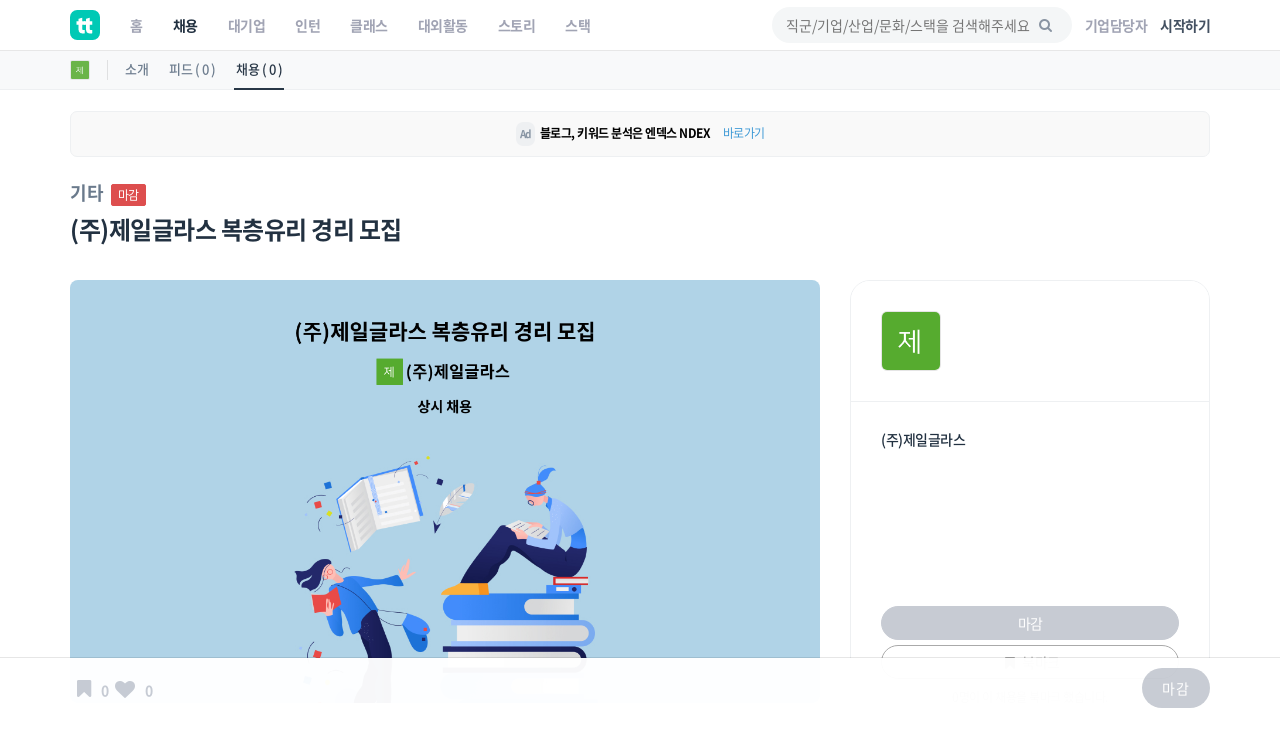

--- FILE ---
content_type: text/html; charset=UTF-8
request_url: https://www.theteams.kr/api/get_popular_keyword
body_size: -900
content:
{"search_log":["\uac04\ud638","\ub300\uc804","GS\uac74\uc124","\uac04\ud638\uc0ac","\ud37c\ud2f8\ub808\uc778"]}

--- FILE ---
content_type: text/html; charset=utf-8
request_url: https://www.google.com/recaptcha/api2/aframe
body_size: 166
content:
<!DOCTYPE HTML><html><head><meta http-equiv="content-type" content="text/html; charset=UTF-8"></head><body><script nonce="yOFaNGO8SPjhWqBKWA2Ucg">/** Anti-fraud and anti-abuse applications only. See google.com/recaptcha */ try{var clients={'sodar':'https://pagead2.googlesyndication.com/pagead/sodar?'};window.addEventListener("message",function(a){try{if(a.source===window.parent){var b=JSON.parse(a.data);var c=clients[b['id']];if(c){var d=document.createElement('img');d.src=c+b['params']+'&rc='+(localStorage.getItem("rc::a")?sessionStorage.getItem("rc::b"):"");window.document.body.appendChild(d);sessionStorage.setItem("rc::e",parseInt(sessionStorage.getItem("rc::e")||0)+1);localStorage.setItem("rc::h",'1768363219163');}}}catch(b){}});window.parent.postMessage("_grecaptcha_ready", "*");}catch(b){}</script></body></html>

--- FILE ---
content_type: text/css
request_url: https://www.theteams.kr/includes/css/main_font/main_font.css?v=54
body_size: -69
content:
/*============================================================================================*/
/* PROXIMA NOVA */
/*============================================================================================*/
@font-face {
    font-family: 'proxima_novalight';
    src: url('proximanova-light-webfont.eot');
    src: url('proximanova-light-webfont.eot?#iefix') format('embedded-opentype'),
         url('proximanova-light-webfont.woff2') format('woff2'),
         url('proximanova-light-webfont.woff') format('woff'),
         url('proximanova-light-webfont.ttf') format('truetype'),
         url('proximanova-light-webfont.svg#proxima_novalight') format('svg');
    font-weight: normal;
    font-style: normal;
}
@font-face {
    font-family: 'proxima_novalight_italic';
    src: url('proximanova-lightitalic-webfont.eot');
    src: url('proximanova-lightitalic-webfont.eot?#iefix') format('embedded-opentype'),
         url('proximanova-lightitalic-webfont.woff2') format('woff2'),
         url('proximanova-lightitalic-webfont.woff') format('woff'),
         url('proximanova-lightitalic-webfont.ttf') format('truetype'),
         url('proximanova-lightitalic-webfont.svg#proxima_novalight_italic') format('svg');
    font-weight: normal;
    font-style: normal;
}
@font-face {
    font-family: 'proxima_nova_rgregular';
    src: url('proximanova-regular-webfont.eot');
    src: url('proximanova-regular-webfont.eot?#iefix') format('embedded-opentype'),
         url('proximanova-regular-webfont.woff2') format('woff2'),
         url('proximanova-regular-webfont.woff') format('woff'),
         url('proximanova-regular-webfont.ttf') format('truetype'),
         url('proximanova-regular-webfont.svg#proxima_nova_rgregular') format('svg');
    font-weight: normal;
    font-style: normal;
}
@font-face {
    font-family: 'proxima_novaregular_italic';
    src: url('proximanova-regularitalic-webfont.eot');
    src: url('proximanova-regularitalic-webfont.eot?#iefix') format('embedded-opentype'),
         url('proximanova-regularitalic-webfont.woff2') format('woff2'),
         url('proximanova-regularitalic-webfont.woff') format('woff'),
         url('proximanova-regularitalic-webfont.ttf') format('truetype'),
         url('proximanova-regularitalic-webfont.svg#proxima_novaregular_italic') format('svg');
    font-weight: normal;
    font-style: normal;
}
@font-face {
    font-family: 'proxima_novasemibold';
    src: url('proximanova-semibold-webfont.eot');
    src: url('proximanova-semibold-webfont.eot?#iefix') format('embedded-opentype'),
         url('proximanova-semibold-webfont.woff2') format('woff2'),
         url('proximanova-semibold-webfont.woff') format('woff'),
         url('proximanova-semibold-webfont.ttf') format('truetype'),
         url('proximanova-semibold-webfont.svg#proxima_novasemibold') format('svg');
    font-weight: normal;
    font-style: normal;
}
@font-face {
    font-family: 'proxima_novasemibold_italic';
    src: url('proximanova-semibolditalic-webfont.eot');
    src: url('proximanova-semibolditalic-webfont.eot?#iefix') format('embedded-opentype'),
         url('proximanova-semibolditalic-webfont.woff2') format('woff2'),
         url('proximanova-semibolditalic-webfont.woff') format('woff'),
         url('proximanova-semibolditalic-webfont.ttf') format('truetype'),
         url('proximanova-semibolditalic-webfont.svg#proxima_novasemibold_italic') format('svg');
    font-weight: normal;
    font-style: normal;
}
@font-face {
    font-family: 'proxima_nova_rgbold';
    src: url('proximanova-bold-webfont.eot');
    src: url('proximanova-bold-webfont.eot?#iefix') format('embedded-opentype'),
         url('proximanova-bold-webfont.woff2') format('woff2'),
         url('proximanova-bold-webfont.woff') format('woff'),
         url('proximanova-bold-webfont.ttf') format('truetype'),
         url('proximanova-bold-webfont.svg#proxima_nova_rgbold') format('svg');
    font-weight: normal;
    font-style: normal;
}
@font-face {
    font-family: 'proxima_nova_rgbold_italic';
    src: url('proximanova-boldit-webfont.eot');
    src: url('proximanova-boldit-webfont.eot?#iefix') format('embedded-opentype'),
         url('proximanova-boldit-webfont.woff2') format('woff2'),
         url('proximanova-boldit-webfont.woff') format('woff'),
         url('proximanova-boldit-webfont.ttf') format('truetype'),
         url('proximanova-boldit-webfont.svg#proxima_nova_rgbold_italic') format('svg');
    font-weight: normal;
    font-style: normal;
}

/*============================================================================================*/
/* Noto Sans */
/*============================================================================================*/
/*노토 산스 한글은 우리를 발할라로 데려가 주실 겁니다.*/
@font-face {
    font-family: 'Noto Sans Korean';
    font-style: normal;
    font-weight: 100;
    src: local('Noto Sans Thin'), local('NotoSans-Thin'),
    url(/includes/fonts/bon-valhalla/eot/NotoSansKR-Thin-Hestia.eot),
    url(/includes/fonts/bon-valhalla/eot/NotoSansKR-Thin-Hestia.eot?#iefix) format('embedded-opentype'),
    url(/includes/fonts/bon-valhalla/woff/NotoSansKR-Thin-Hestia.woff) format('woff'),
    url(/includes/fonts/bon-valhalla/otf/NotoSansKR-Thin-Hestia.otf) format('opentype');
}

@font-face {
    font-family: 'Noto Sans Korean';
    font-style: normal;
    font-weight: 300;
    src: local('Noto Sans Light'), local('NotoSans-Light'),
    url(/includes/fonts/bon-valhalla/eot/NotoSansKR-Light-Hestia.eot),
    url(/includes/fonts/bon-valhalla/eot/NotoSansKR-Light-Hestia.eot?#iefix) format('embedded-opentype'),
    url(/includes/fonts/bon-valhalla/woff/NotoSansKR-Light-Hestia.woff) format('woff'),
    url(/includes/fonts/bon-valhalla/otf/NotoSansKR-Light-Hestia.otf) format('opentype');
}

@font-face {
    font-family: 'Noto Sans Korean';
    font-style: normal;
    font-weight: 350;
    src: local('Noto Sans DemiLight'), local('NotoSans-DemiLight'),
    url(/includes/fonts/bon-valhalla/eot/NotoSansKR-DemiLight-Hestia.eot),
    url(/includes/fonts/bon-valhalla/eot/NotoSansKR-DemiLight-Hestia.eot?#iefix) format('embedded-opentype'),
    url(/includes/fonts/bon-valhalla/woff/NotoSansKR-DemiLight-Hestia.woff) format('woff'),
    url(/includes/fonts/bon-valhalla/otf/NotoSansKR-DemiLight-Hestia.otf) format('opentype');
}

@font-face {
    font-family: 'Noto Sans Korean';
    font-style: normal;
    font-weight: 400;
    src: local('Noto Sans Regular'), local('NotoSans-Regular'),
    url(/includes/fonts/bon-valhalla/eot/NotoSansKR-Regular-Hestia.eot),
    url(/includes/fonts/bon-valhalla/eot/NotoSansKR-Regular-Hestia.eot?#iefix) format('embedded-opentype'),
    url(/includes/fonts/bon-valhalla/woff/NotoSansKR-Regular-Hestia.woff) format('woff'),
    url(/includes/fonts/bon-valhalla/otf/NotoSansKR-Regular-Hestia.otf) format('opentype');
}

@font-face {
    font-family: 'Noto Sans Korean';
    font-style: normal;
    font-weight: 500;
    src: local('Noto Sans Medium'), local('NotoSans-Medium'),
    url(/includes/fonts/bon-valhalla/eot/NotoSansKR-Medium-Hestia.eot),
    url(/includes/fonts/bon-valhalla/eot/NotoSansKR-Medium-Hestia.eot?#iefix) format('embedded-opentype'),
    url(/includes/fonts/bon-valhalla/woff/NotoSansKR-Medium-Hestia.woff) format('woff'),
    url(/includes/fonts/bon-valhalla/otf/NotoSansKR-Medium-Hestia.otf) format('opentype');
}

@font-face {
    font-family: 'Noto Sans Korean';
    font-style: normal;
    font-weight: 700;
    src: local('Noto Sans Bold'), local('NotoSans-Bold'),
    url(/includes/fonts/bon-valhalla/eot/NotoSansKR-Bold-Hestia.eot),
    url(/includes/fonts/bon-valhalla/eot/NotoSansKR-Bold-Hestia.eot?#iefix) format('embedded-opentype'),
    url(/includes/fonts/bon-valhalla/woff/NotoSansKR-Bold-Hestia.woff) format('woff'),
    url(/includes/fonts/bon-valhalla/otf/NotoSansKR-Bold-Hestia.otf) format('opentype');
}

@font-face {
    font-family: 'Noto Sans Korean';
    font-style: normal;
    font-weight: 900;
    src: local('Noto Sans Black'), local('NotoSans-Black'),
    url(/includes/fonts/bon-valhalla/eot/NotoSansKR-Black-Hestia.eot),
    url(/includes/fonts/bon-valhalla/eot/NotoSansKR-Black-Hestia.eot?#iefix) format('embedded-opentype'),
    url(/includes/fonts/bon-valhalla/woff/NotoSansKR-Black-Hestia.woff) format('woff'),
    url(/includes/fonts/bon-valhalla/otf/NotoSansKR-Black-Hestia.otf) format('opentype');
}

--- FILE ---
content_type: image/svg+xml
request_url: https://www.theteams.kr/includes/img/theteams_blank.svg
body_size: 1306
content:
<svg width="300" height="222" viewBox="0 0 300 222" fill="none" xmlns="http://www.w3.org/2000/svg">
<rect width="300" height="222" fill="white"/>
<path d="M75.7206 110.141H71.1233V118.345C71.0747 118.896 71.2663 119.44 71.6545 119.847C72.0887 120.195 72.6353 120.384 73.1972 120.381C74.0374 120.42 74.8803 120.412 75.7206 120.36V125.257C73.1767 125.829 70.5128 125.471 68.2065 124.244C66.5924 122.783 65.7751 120.626 66.0151 118.451V110.141H62.4395V105.245H66.0151V101.203L71.1233 99.6416V105.245H75.7206V110.141Z" fill="#F2F2F4"/>
<path d="M89.3466 104.778C91.3848 104.716 93.354 105.515 94.774 106.979C96.2758 108.639 97.0471 110.83 96.9194 113.064V125.35H91.8113V113.701C91.8854 112.574 91.5048 111.469 90.759 110.639C89.9979 109.91 88.9814 109.526 87.9394 109.58C86.7721 109.523 85.6381 109.974 84.8132 110.819C83.9601 111.855 83.5387 113.19 83.6409 114.541V125.347H78.2773V97.5515L83.3855 96V107.58C84.7366 105.66 87.0046 104.595 89.3466 104.778Z" fill="#F2F2F4"/>
<path d="M104.403 117.355C105.062 119.852 107.458 121.463 109.996 121.115C111.713 121.226 113.373 120.476 114.438 119.112L118.558 121.517C116.611 124.368 113.337 125.989 109.912 125.798C106.985 125.932 104.13 124.847 102.02 122.795C100.036 120.795 98.9604 118.058 99.0446 115.231C98.9655 112.419 100.025 109.698 101.979 107.69C103.961 105.664 106.694 104.569 109.514 104.669C112.236 104.59 114.859 105.698 116.711 107.711C118.604 109.742 119.623 112.445 119.546 115.234C119.541 115.945 119.475 116.656 119.347 117.355H104.403ZM104.326 113.234H114.438C114.236 112.03 113.593 110.948 112.632 110.205C111.728 109.54 110.638 109.19 109.521 109.205C108.298 109.156 107.095 109.53 106.112 110.265C105.187 111.012 104.556 112.066 104.326 113.234Z" fill="#F2F2F4"/>
<path d="M141.35 110.141H136.763V118.453C136.715 119.012 136.906 119.564 137.295 119.974C137.731 120.327 138.278 120.518 138.842 120.515C139.683 120.554 140.523 120.546 141.361 120.494V125.255C138.817 125.827 136.155 125.468 133.849 124.244C132.232 122.786 131.418 120.628 131.655 118.453V110.141H128.335V105.245H131.655V101.203L136.763 99.6416V105.245H141.361L141.35 110.141Z" fill="#F2F2F4"/>
<path d="M148.259 117.361C148.917 119.858 151.313 121.469 153.852 121.121C155.568 121.232 157.228 120.482 158.293 119.118L162.413 121.523C160.467 124.374 157.193 125.995 153.768 125.804C150.841 125.938 147.985 124.853 145.876 122.801C143.891 120.801 142.816 118.064 142.9 115.237C142.821 112.425 143.881 109.701 145.835 107.693C147.817 105.668 150.55 104.572 153.369 104.673C156.092 104.593 158.715 105.701 160.567 107.714C162.459 109.745 163.478 112.448 163.399 115.235C163.396 115.946 163.33 116.657 163.202 117.356L148.259 117.361ZM148.182 113.235H158.293C158.092 112.031 157.448 110.949 156.488 110.206C155.584 109.541 154.493 109.191 153.377 109.206C152.153 109.157 150.951 109.531 149.967 110.266C149.048 111.016 148.419 112.067 148.192 113.237L148.182 113.235Z" fill="#F2F2F4"/>
<path d="M181.458 105.244H186.566V125.347H181.458V122.971C179.895 124.943 177.496 126.035 175.006 125.906C172.411 125.927 169.934 124.806 168.215 122.832C164.443 118.541 164.443 112.059 168.215 107.768C169.936 105.796 172.411 104.675 175.006 104.693C177.496 104.564 179.895 105.654 181.458 107.628V105.244V105.244ZM172.021 119.162C173.055 120.216 174.478 120.788 175.946 120.742C177.422 120.785 178.85 120.216 179.892 119.162C181.984 116.865 181.984 113.334 179.892 111.036C178.845 109.984 177.415 109.414 175.938 109.458C174.467 109.412 173.045 109.984 172.013 111.041C169.949 113.347 169.949 116.855 172.013 119.162H172.021Z" fill="#F2F2F4"/>
<path d="M212.03 104.69C214.081 104.6 216.07 105.414 217.473 106.919C218.89 108.566 219.621 110.698 219.513 112.87V125.089H214.405V113.262C214.39 112.252 214.078 111.254 213.455 110.461C212.822 109.772 211.915 109.404 210.985 109.461C209.953 109.404 208.952 109.829 208.273 110.615C207.565 111.584 207.221 112.775 207.254 113.976V125.347H202.146V113.388C202.21 112.378 201.893 111.381 201.262 110.587C200.623 109.899 199.709 109.533 198.769 109.587C197.725 109.541 196.713 109.963 196.019 110.742C195.278 111.7 194.913 112.894 194.994 114.102V125.347H190.142V105.244H195.25V107.342C196.486 105.543 198.578 104.533 200.751 104.685C202.935 104.554 205.009 105.657 206.127 107.541C207.468 105.628 209.703 104.551 212.03 104.69Z" fill="#F2F2F4"/>
<path d="M227.326 110.896C227.326 111.43 227.676 111.863 228.376 112.195C229.198 112.572 230.054 112.865 230.932 113.074C231.954 113.334 232.96 113.654 233.946 114.035C234.96 114.43 235.846 115.102 236.505 115.976C237.228 116.956 237.598 118.157 237.555 119.378C237.644 121.249 236.781 123.038 235.266 124.12C233.594 125.272 231.599 125.855 229.576 125.78C226.087 126.118 222.762 124.218 221.255 121.025L225.696 118.504C226.207 120.2 227.839 121.293 229.586 121.107C231.417 121.107 232.332 120.535 232.332 119.388C232.332 118.855 231.982 118.422 231.285 118.09C230.46 117.713 229.602 117.412 228.723 117.19C227.699 116.917 226.692 116.584 225.709 116.19C224.708 115.791 223.824 115.136 223.15 114.288C222.43 113.36 222.057 112.206 222.1 111.028C222.026 109.211 222.833 107.474 224.264 106.365C225.809 105.198 227.706 104.597 229.637 104.667C231.175 104.649 232.689 105.025 234.04 105.765C235.361 106.494 236.449 107.585 237.179 108.912L232.815 111.316C232.291 110.025 231.022 109.208 229.64 109.273C229.06 109.252 228.488 109.404 227.995 109.713C227.579 109.961 227.326 110.409 227.326 110.896Z" fill="#F2F2F4"/>
</svg>
